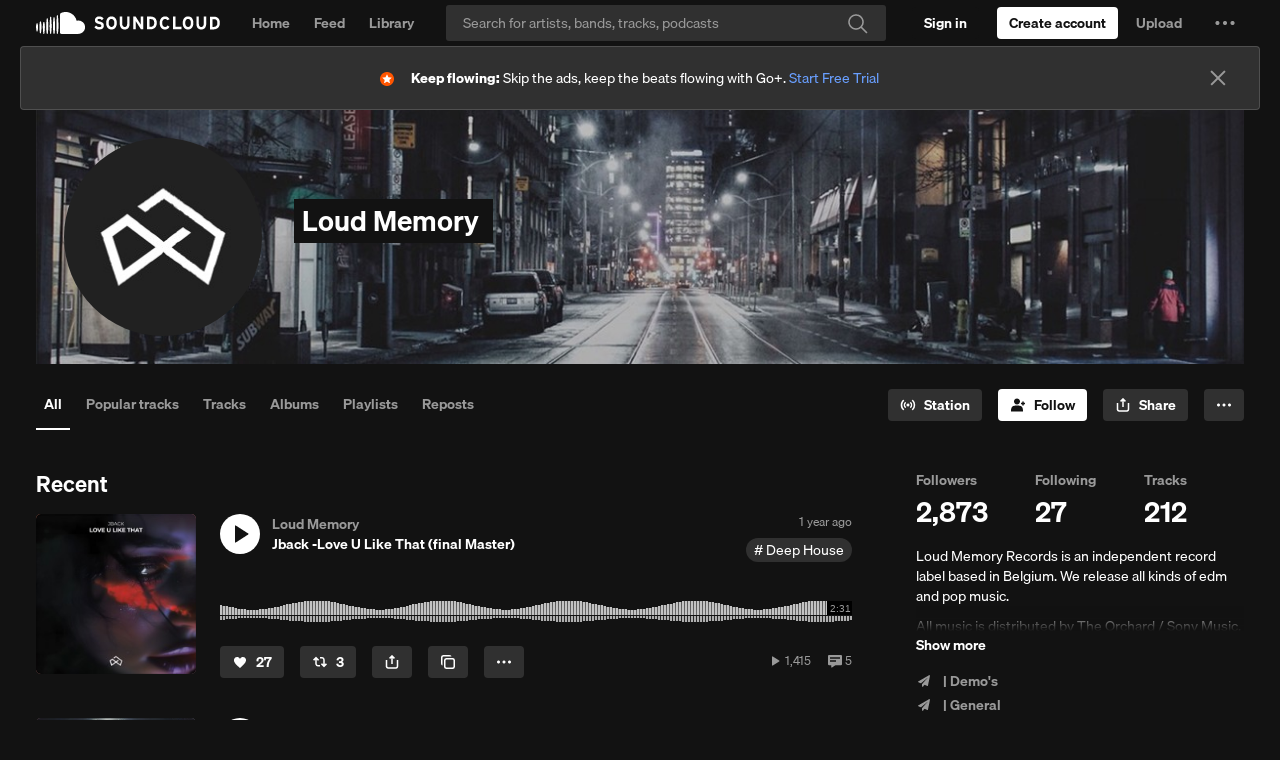

--- FILE ---
content_type: text/html
request_url: https://velvetcake.soundcloud.com/artist/loudmemory?theme=dark
body_size: 1440
content:
<!DOCTYPE html>
<html lang="en" class="dark">

<head>
    <meta charset="utf-8" />
    <link rel="icon" href="../favicon.png" />
    <meta name="viewport" content="width=device-width" />
    
		<link href="../_app/immutable/assets/0.Ck5Lwopo.css" rel="stylesheet">
		<link href="../_app/immutable/assets/ProgressBar.DPdeUs28.css" rel="stylesheet">
</head>

<body data-sveltekit-preload-data="hover" data-theme="custom-theme">
    <div style="display: contents">   <div class="h-screen bg-white"> <div class="flex items-center justify-between gap-1.5 border-b text-[14px] text-[#959595] bg-white"><div class="flex items-center gap-1.5 py-2"><svg viewBox="0 0 20 16" fill="none" xmlns="http://www.w3.org/2000/svg" class="mb-0.5 ml-1 h-[12px] stroke-[#121212]"><path d="M13.25 3.75V4.25M13.25 7.75V8.25M13.25 11.75V12.25M2.75 0.75H17.25C18.3546 0.75 19.25 1.64543 19.25 2.75V5.25C16.5 6 16.5 10 19.25 10.75V13.25C19.25 14.3546 18.3546 15.25 17.25 15.25H2.75C1.64543 15.25 0.75 14.3546 0.75 13.25V10.75C3.5 10 3.5 6 0.75 5.25V2.75C0.75 1.64543 1.64543 0.75 2.75 0.75Z" stroke="#959595" stroke-width="1.5" stroke-linecap="round" stroke-linejoin="round"></path></svg> <p class="font-semibold leading-[0px]" style="font-family: 'Inter', sans-serif; font-size: 12px; color: #121212; text-transform: uppercase; font-weight: 700;">On tour</p>  <div><svg viewBox="0 0 16 16" fill="none" xmlns="http://www.w3.org/2000/svg" class="mb-[1px] h-[16px]  stroke-[#959595] hover:stroke-black [&amp;>*]:pointer-events-none"><path d="M7.16671 7.3335H8.00004L8.00004 10.8335M14.1667 8.00016C14.1667 11.4059 11.4058 14.1668 8.00004 14.1668C4.59428 14.1668 1.83337 11.4059 1.83337 8.00016C1.83337 4.59441 4.59428 1.8335 8.00004 1.8335C11.4058 1.8335 14.1667 4.59441 14.1667 8.00016Z" stroke-width="1.5" stroke-linecap="round" stroke-linejoin="round"></path><path d="M7.99996 4.875C7.74683 4.875 7.54163 5.0802 7.54163 5.33333C7.54163 5.58646 7.74683 5.79167 7.99996 5.79167C8.25309 5.79167 8.45829 5.58646 8.45829 5.33333C8.45829 5.0802 8.25309 4.875 7.99996 4.875Z" stroke-width="0.25"></path></svg></div></div> <div class="z-50 mt-1 max-w-[270px] border border-[#D6D6D6] bg-white p-4" data-popup="popupHover"><p class="text-[14px] leading-snug text-[#121212]">With an <span class="underline" data-svelte-h="svelte-1l8xv1t">Artist Pro account</span>, you can create ticketed live events from your SoundCloud profile page.</p> <div class="arrow !-top-[7px] !h-3 !w-3 border-l border-t border-[#D6D6D6] bg-white"></div></div> </div>  <div class="bg-white"> <div><p class="mt-4 mb-3 text-[11px] font-semibold text-[#909090] group-hover:text-black leading-tight">There are no upcoming SoundCloud events for this artist.</p></div> <div class="my-[80px]"><p class="mt-4 mb-3 text-[11px] font-semibold text-[#909090] group-hover:text-black leading-tight">Powered by Velvet Cake.</p></div> </div></div> 
			
			<script>
				{
					__sveltekit_1s8a3xz = {
						base: new URL("..", location).pathname.slice(0, -1),
						env: null
					};

					const element = document.currentScript.parentElement;

					const data = [null,{"type":"data","data":{concerts:[],iframeFrontendStatus:"HIDE",iframeBackendStatus:void 0,authStatus:"LOGGED_OUT",slug:"loudmemory",userSubscription:{}},"uses":{"params":["slug"]}}];

					Promise.all([
						import("../_app/immutable/entry/start.DlT-JnEl.js"),
						import("../_app/immutable/entry/app.CySxb8Ko.js")
					]).then(([kit, app]) => {
						kit.start(app, element, {
							node_ids: [0, 2],
							data,
							form: null,
							error: null
						});
					});
				}
			</script>
		</div>
</body>

</html>

--- FILE ---
content_type: text/html; charset=utf-8
request_url: https://www.google.com/recaptcha/api2/aframe
body_size: 181
content:
<!DOCTYPE HTML><html><head><meta http-equiv="content-type" content="text/html; charset=UTF-8"></head><body><script nonce="19xrTquglNtAoKdAlBpUcQ">/** Anti-fraud and anti-abuse applications only. See google.com/recaptcha */ try{var clients={'sodar':'https://pagead2.googlesyndication.com/pagead/sodar?'};window.addEventListener("message",function(a){try{if(a.source===window.parent){var b=JSON.parse(a.data);var c=clients[b['id']];if(c){var d=document.createElement('img');d.src=c+b['params']+'&rc='+(localStorage.getItem("rc::a")?sessionStorage.getItem("rc::b"):"");window.document.body.appendChild(d);sessionStorage.setItem("rc::e",parseInt(sessionStorage.getItem("rc::e")||0)+1);localStorage.setItem("rc::h",'1768356646489');}}}catch(b){}});window.parent.postMessage("_grecaptcha_ready", "*");}catch(b){}</script></body></html>

--- FILE ---
content_type: application/javascript
request_url: https://a-v2.sndcdn.com/assets/60-45d51ca3.js
body_size: 7298
content:
(window.webpackJsonp=window.webpackJsonp||[]).push([[60],{3067:function(e,t){e.exports=function(e,t){return e.addEventListener?function(e,t){e.addEventListener("load",(function(e,o){t(null,o)}),!1),e.addEventListener("error",(function(o){var n=new Error('script error "'+e.src+'"');n.event=o,t(n)}),!1)}(e,t):function(e,t){e.attachEvent("onreadystatechange",(function(o){/complete|loaded/.test(e.readyState)&&t(null,o)})),e.attachEvent("onerror",(function(o){var n=new Error('failed to load the script "'+e.src+'"');n.event=o||window.event,t(n)}))}(e,t)}},3076:function(e,t,o){"use strict";var n=o(3040);e.exports=function(e,t,o){if("function"!=typeof e)throw new TypeError("Expected a function but received a "+typeof e);return n((function(o,n,r){t=e(t,o,n,r)}),o),t}},3096:function(e,t,o){"use strict";var n=Object.prototype.hasOwnProperty,r=Object.prototype.toString,i=Object.defineProperty,a=Object.getOwnPropertyDescriptor,c=function(e){return"function"==typeof Array.isArray?Array.isArray(e):"[object Array]"===r.call(e)},s=function(e){if(!e||"[object Object]"!==r.call(e))return!1;var t,o=n.call(e,"constructor"),i=e.constructor&&e.constructor.prototype&&n.call(e.constructor.prototype,"isPrototypeOf");if(e.constructor&&!o&&!i)return!1;for(t in e);return void 0===t||n.call(e,t)},u=function(e,t){i&&"__proto__"===t.name?i(e,t.name,{enumerable:!0,configurable:!0,value:t.newValue,writable:!0}):e[t.name]=t.newValue},d=function(e,t){if("__proto__"===t){if(!n.call(e,t))return;if(a)return a(e,t).value}return e[t]};e.exports=function e(){var t,o,n,r,i,a,l=arguments[0],p=1,f=arguments.length,h=!1;for("boolean"==typeof l&&(h=l,l=arguments[1]||{},p=2),(null==l||"object"!=typeof l&&"function"!=typeof l)&&(l={});p<f;++p)if(null!=(t=arguments[p]))for(o in t)n=d(l,o),l!==(r=d(t,o))&&(h&&r&&(s(r)||(i=c(r)))?(i?(i=!1,a=n&&c(n)?n:[]):a=n&&s(n)?n:{},u(l,{name:o,newValue:e(h,a,r)})):void 0!==r&&u(l,{name:o,newValue:r}));return l}},3098:function(e,t){e.exports=function(e,t){return t||(t={}),e.toLowerCase().replace(t.replace||/[^a-z0-9]/g," ").replace(/^ +| +$/g,"").replace(/ +/g,t.separator||"-")}},3099:function(e,t,o){"use strict";var n=o(3040);e.exports=function(e,t){if("function"!=typeof e)throw new TypeError("`predicate` must be a function but was a "+typeof e);var o=!0;return n((function(t,n,r){if(!(o=!!e(t,n,r)))return!1}),t),o}},3100:function(e,t,o){"use strict";(function(t){var o=t.JSON&&"function"==typeof JSON.stringify?JSON.stringify:String;function n(e){var t=Array.prototype.slice.call(arguments,1),o=0;return e.replace(/%([a-z])/gi,(function(e,r){return n[r]?n[r](t[o++]):e+r}))}n.o=o,n.s=String,n.d=parseInt,e.exports=n}).call(this,o(152))},3101:function(e,t,o){var n=o(3075),r=o(3067),i=o(3052);e.exports=function(e,t){if(!e)throw new Error("Cant load nothing...");n.string(e)&&(e={src:e});var o="https:"===document.location.protocol||"chrome-extension:"===document.location.protocol;e.src&&0===e.src.indexOf("//")&&(e.src=o?"https:"+e.src:"http:"+e.src),o&&e.https?e.src=e.https:!o&&e.http&&(e.src=e.http);var a=document.createElement("iframe");return a.src=e.src,a.width=e.width||1,a.height=e.height||1,a.style.display="none",n.fn(t)&&r(a,t),i((function(){var e=document.getElementsByTagName("script")[0];e.parentNode.insertBefore(a,e)})),a}},3102:function(e,t,o){"use strict";var n=o(3067),r=o(3052),i=o(3059);e.exports=function(e,t){if(!e)throw new Error("Can't load nothing...");"string"===i(e)&&(e={src:e});var o="https:"===document.location.protocol||"chrome-extension:"===document.location.protocol;e.src&&0===e.src.indexOf("//")&&(e.src=(o?"https:":"http:")+e.src),o&&e.https?e.src=e.https:!o&&e.http&&(e.src=e.http);var a=document.createElement("script");return a.type="text/javascript",a.async=!0,a.src=e.src,"function"===i(t)&&n(a,t),r((function(){var e=document.getElementsByTagName("script")[0];e.parentNode.insertBefore(a,e)})),a}},3103:function(e,t){e.exports=function(e){return o.test(e)?e.toLowerCase():n.test(e)?(function(e){return e.replace(r,(function(e,t){return t?" "+t:""}))}(e)||e).toLowerCase():function(e){return e.replace(i,(function(e,t,o){return t+" "+o.toLowerCase().split("").join(" ")}))}(e).toLowerCase()};var o=/\s/,n=/[\W_]/;var r=/[\W_]+(.|$)/g;var i=/(.)([A-Z]+)/g},3104:function(e,t){e.exports=function(e,t){if("string"!=typeof e)throw new TypeError("String expected");t||(t=document);var o=/<([\w:]+)/.exec(e);if(!o)return t.createTextNode(e);e=e.replace(/^\s+|\s+$/g,"");var n=o[1];if("body"==n){return(i=t.createElement("html")).innerHTML=e,i.removeChild(i.lastChild)}var i,a=Object.prototype.hasOwnProperty.call(r,n)?r[n]:r._default,c=a[0],s=a[1],u=a[2];(i=t.createElement("div")).innerHTML=s+e+u;for(;c--;)i=i.lastChild;if(i.firstChild==i.lastChild)return i.removeChild(i.firstChild);var d=t.createDocumentFragment();for(;i.firstChild;)d.appendChild(i.removeChild(i.firstChild));return d};var o,n=!1;"undefined"!=typeof document&&((o=document.createElement("div")).innerHTML='  <link/><table></table><a href="/a">a</a><input type="checkbox"/>',n=!o.getElementsByTagName("link").length,o=void 0);var r={legend:[1,"<fieldset>","</fieldset>"],tr:[2,"<table><tbody>","</tbody></table>"],col:[2,"<table><tbody></tbody><colgroup>","</colgroup></table>"],_default:n?[1,"X<div>","</div>"]:[0,"",""]};r.td=r.th=[3,"<table><tbody><tr>","</tr></tbody></table>"],r.option=r.optgroup=[1,'<select multiple="multiple">',"</select>"],r.thead=r.tbody=r.colgroup=r.caption=r.tfoot=[1,"<table>","</table>"],r.polyline=r.ellipse=r.polygon=r.circle=r.text=r.line=r.path=r.rect=r.g=[1,'<svg xmlns="http://www.w3.org/2000/svg" version="1.1">',"</svg>"]},3174:function(e,t,o){"use strict";var n=o(3040);e.exports=function(e,t){if("function"!=typeof e)throw new TypeError("Expected a function but received a "+typeof e);var o=[];return n((function(t,n,r){o.push(e(t,n,r))}),t),o}},3424:function(e,t,o){"use strict";var n=o(3567),r=o(3425)("dataLayer",{wrap:!1}),i=e.exports=n("Google Tag Manager").global("dataLayer").global("google_tag_manager").option("containerId","").option("environment","").option("trackNamedPages",!0).option("trackCategorizedPages",!0).tag("no-env",'<script src="//www.googletagmanager.com/gtm.js?id={{ containerId }}&l=dataLayer">').tag("with-env",'<script src="//www.googletagmanager.com/gtm.js?id={{ containerId }}&l=dataLayer&gtm_preview={{ environment }}">');i.prototype.initialize=function(){r({"gtm.start":Number(new Date),event:"gtm.js"}),this.options.environment.length?this.load("with-env",this.options,this.ready):this.load("no-env",this.options,this.ready)},i.prototype.loaded=function(){return!(!window.dataLayer||Array.prototype.push===window.dataLayer.push)},i.prototype.page=function(e){var t=e.category(),o=e.fullName(),n=this.options;n.trackAllPages&&this.track(e.track()),t&&n.trackCategorizedPages&&this.track(e.track(t)),o&&n.trackNamedPages&&this.track(e.track(o))},i.prototype.track=function(e){var t=e.properties(),o=this.analytics.user().id(),n=this.analytics.user().anonymousId();o&&(t.userId=o),n&&(t.segmentAnonymousId=n),t.event=e.event(),r(t)}},3425:function(e,t,o){var n=o(3574);e.exports=function(e,t){var o=n("global-queue:"+e);return t=t||{},function(n){n=[].slice.call(arguments),window[e]||(window[e]=[]),o("%o",n),!1===t.wrap?window[e].push.apply(window[e],n):window[e].push(n)}}},3567:function(e,t,o){"use strict";var n=o(3149),r=o(3568),i=o(3066),a=o(3096),c=o(3098),s=o(3571),u=o(3573);e.exports=function(e){function t(o){if(o&&o.addIntegration)return o.addIntegration(t);this.debug=r("analytics:integration:"+c(e));var s={};a(!0,s,o),this.options=i(s||{},this.defaults),this._queue=[],this.once("ready",n(this,this.flush)),t.emit("construct",this),this.ready=n(this,this.ready),this._wrapInitialize(),this._wrapPage(),this._wrapTrack()}return t.prototype.defaults={},t.prototype.globals=[],t.prototype.templates={},t.prototype.name=e,a(t,u),a(t.prototype,s),t}},3568:function(e,t,o){(function(n){function r(){var e;try{e=t.storage.debug}catch(e){}return!e&&void 0!==n&&"env"in n&&(e=n.env.DEBUG),e}(t=e.exports=o(3569)).log=function(){return"object"==typeof console&&console.log&&Function.prototype.apply.call(console.log,console,arguments)},t.formatArgs=function(e){var o=this.useColors;if(e[0]=(o?"%c":"")+this.namespace+(o?" %c":" ")+e[0]+(o?"%c ":" ")+"+"+t.humanize(this.diff),!o)return;var n="color: "+this.color;e.splice(1,0,n,"color: inherit");var r=0,i=0;e[0].replace(/%[a-zA-Z%]/g,(function(e){"%%"!==e&&(r++,"%c"===e&&(i=r))})),e.splice(i,0,n)},t.save=function(e){try{null==e?t.storage.removeItem("debug"):t.storage.debug=e}catch(e){}},t.load=r,t.useColors=function(){if("undefined"!=typeof window&&window.process&&"renderer"===window.process.type)return!0;return"undefined"!=typeof document&&document.documentElement&&document.documentElement.style&&document.documentElement.style.WebkitAppearance||"undefined"!=typeof window&&window.console&&(window.console.firebug||window.console.exception&&window.console.table)||"undefined"!=typeof navigator&&navigator.userAgent&&navigator.userAgent.toLowerCase().match(/firefox\/(\d+)/)&&parseInt(RegExp.$1,10)>=31||"undefined"!=typeof navigator&&navigator.userAgent&&navigator.userAgent.toLowerCase().match(/applewebkit\/(\d+)/)},t.storage="undefined"!=typeof chrome&&void 0!==chrome.storage?chrome.storage.local:function(){try{return window.localStorage}catch(e){}}(),t.colors=["lightseagreen","forestgreen","goldenrod","dodgerblue","darkorchid","crimson"],t.formatters.j=function(e){try{return JSON.stringify(e)}catch(e){return"[UnexpectedJSONParseError]: "+e.message}},t.enable(r())}).call(this,o(509))},3569:function(e,t,o){var n;function r(e){function o(){if(o.enabled){var e=o,r=+new Date,i=r-(n||r);e.diff=i,e.prev=n,e.curr=r,n=r;for(var a=new Array(arguments.length),c=0;c<a.length;c++)a[c]=arguments[c];a[0]=t.coerce(a[0]),"string"!=typeof a[0]&&a.unshift("%O");var s=0;a[0]=a[0].replace(/%([a-zA-Z%])/g,(function(o,n){if("%%"===o)return o;s++;var r=t.formatters[n];if("function"==typeof r){var i=a[s];o=r.call(e,i),a.splice(s,1),s--}return o})),t.formatArgs.call(e,a);var u=o.log||t.log||console.log.bind(console);u.apply(e,a)}}return o.namespace=e,o.enabled=t.enabled(e),o.useColors=t.useColors(),o.color=function(e){var o,n=0;for(o in e)n=(n<<5)-n+e.charCodeAt(o),n|=0;return t.colors[Math.abs(n)%t.colors.length]}(e),"function"==typeof t.init&&t.init(o),o}(t=e.exports=r.debug=r.default=r).coerce=function(e){return e instanceof Error?e.stack||e.message:e},t.disable=function(){t.enable("")},t.enable=function(e){t.save(e),t.names=[],t.skips=[];for(var o=("string"==typeof e?e:"").split(/[\s,]+/),n=o.length,r=0;r<n;r++)o[r]&&("-"===(e=o[r].replace(/\*/g,".*?"))[0]?t.skips.push(new RegExp("^"+e.substr(1)+"$")):t.names.push(new RegExp("^"+e+"$")))},t.enabled=function(e){var o,n;for(o=0,n=t.skips.length;o<n;o++)if(t.skips[o].test(e))return!1;for(o=0,n=t.names.length;o<n;o++)if(t.names[o].test(e))return!0;return!1},t.humanize=o(3570),t.names=[],t.skips=[],t.formatters={}},3570:function(e,t){var o=1e3,n=6e4,r=60*n,i=24*r;function a(e,t,o){if(!(e<t))return e<1.5*t?Math.floor(e/t)+" "+o:Math.ceil(e/t)+" "+o+"s"}e.exports=function(e,t){t=t||{};var c,s=typeof e;if("string"===s&&e.length>0)return function(e){if((e=String(e)).length>100)return;var t=/^((?:\d+)?\.?\d+) *(milliseconds?|msecs?|ms|seconds?|secs?|s|minutes?|mins?|m|hours?|hrs?|h|days?|d|years?|yrs?|y)?$/i.exec(e);if(!t)return;var a=parseFloat(t[1]);switch((t[2]||"ms").toLowerCase()){case"years":case"year":case"yrs":case"yr":case"y":return 315576e5*a;case"days":case"day":case"d":return a*i;case"hours":case"hour":case"hrs":case"hr":case"h":return a*r;case"minutes":case"minute":case"mins":case"min":case"m":return a*n;case"seconds":case"second":case"secs":case"sec":case"s":return a*o;case"milliseconds":case"millisecond":case"msecs":case"msec":case"ms":return a;default:return}}(e);if("number"===s&&!1===isNaN(e))return t.long?a(c=e,i,"day")||a(c,r,"hour")||a(c,n,"minute")||a(c,o,"second")||c+" ms":function(e){if(e>=i)return Math.round(e/i)+"d";if(e>=r)return Math.round(e/r)+"h";if(e>=n)return Math.round(e/n)+"m";if(e>=o)return Math.round(e/o)+"s";return e+"ms"}(e);throw new Error("val is not a non-empty string or a valid number. val="+JSON.stringify(e))}},3571:function(e,t,o){"use strict";var n=o(3065),r=o(3040),i=o(3572),a=o(3099),c=o(3100),s=o(3076),u=o(3075),d=o(3101),l=o(3102),p=o(3052),f=o(3103),h=Object.prototype.hasOwnProperty,g=function(){},v=window.onerror;function m(e){return!!u.object(e)&&(!!u.string(e.key)&&!!h.call(e,"value"))}n(t),t.initialize=function(){var e=this.ready;p(e)},t.loaded=function(){return!1},t.page=function(e){},t.track=function(e){},t.map=function(e,t){var o=f(t),n=function(e){if(u.array(e))return a(m,e)?"mixed":"array";return u.object(e)?"map":"unknown"}(e);return"unknown"===n?[]:s((function(e,t,r){var i,a;return"map"===n&&(i=r,a=t),"array"===n&&(i=t,a=t),"mixed"===n&&(i=t.key,a=t.value),f(i)===o&&e.push(a),e}),[],e)},t.invoke=function(e){if(this[e]){var t=Array.prototype.slice.call(arguments,1);return this._ready?(this.debug("%s with %o",e,t),this[e].apply(this,t)):this.queue(e,t)}},t.queue=function(e,t){this._queue.push({method:e,args:t})},t.flush=function(){this._ready=!0;var e=this;r((function(t){e[t.method].apply(e,t.args)}),this._queue),this._queue.length=0},t.reset=function(){for(var e=0;e<this.globals.length;e++)window[this.globals[e]]=void 0;window.onerror=v,window.onload=null},t.load=function(e,t,o){"function"==typeof e&&(o=e,t=null,e=null),e&&"object"==typeof e&&(o=t,t=e,e=null),"function"==typeof t&&(o=t,t=null),e=e||"library",t=t||{},t=this.locals(t);var n=this.templates[e];if(!n)throw new Error(c('template "%s" not defined.',e));var i=function(e,t){return s((function(e,o,n){return e[n]=o.replace(/\{\{\ *(\w+)\ *\}\}/g,(function(e,o){return t[o]})),e}),{},e.attrs)}(n,t);o=o||g;var a,u=this;switch(n.type){case"img":i.width=1,i.height=1,a=function(e,t){t=t||function(){};var o=new Image;return o.onerror=function(e,t,o){return function(n){n=n||window.event;var r=new Error(t);r.event=n,r.source=o,e(r)}}(t,"failed to load pixel",o),o.onload=function(){t()},o.src=e.src,o.width=1,o.height=1,o}(i,o);break;case"script":a=l(i,(function(e){if(!e)return o();u.debug('error loading "%s" error="%s"',u.name,e)})),delete i.src,r((function(e,t){a.setAttribute(t,e)}),i);break;case"iframe":a=d(i,o)}return a},t.locals=function(e){e=e||{};var t=Math.floor((new Date).getTime()/36e5);return e.hasOwnProperty("cache")||(e.cache=t),r((function(t,o){e.hasOwnProperty(o)||(e[o]=t)}),this.options),e},t.ready=function(){this.emit("ready")},t._wrapInitialize=function(){var e=this.initialize;this.initialize=function(){this.debug("initialize"),this._initialized=!0;var t=e.apply(this,arguments);return this.emit("initialize"),t}},t._wrapPage=function(){var e=this.page,t=!1;this.page=function(){if(!this._assumesPageview||t)return e.apply(this,arguments);t=!0}},t._wrapTrack=function(){var e=this.track;this.track=function(t){var o,n,r=t.event();for(var a in i)if(h.call(i,a)){var c=i[a];if(!this[a])continue;if(!c.test(r))continue;n=this[a].apply(this,arguments),o=!0;break}return o||(n=e.apply(this,arguments)),n}}},3572:function(e,t,o){"use strict";var n=o(3174),r=o(3076);e.exports=r((function(e,t,o){var r=n((function(e){return n((function(e){return"^[ _]?"+[].concat.apply([],n((function(e){return e.split(" ")}),e)).join("[ _]?")+"[ _]?"}),[[e.action,e.object],[e.object,e.action]]).join("|")}),t).join("|")+"$";return e[o]=new RegExp(r,"i"),e}),{},{videoPlaybackStarted:[{object:"video playback",action:"started"}],videoPlaybackPaused:[{object:"video playback",action:"paused"}],videoPlaybackInterrupted:[{object:"video playback",action:"interrupted"}],videoPlaybackResumed:[{object:"video playback",action:"resumed"}],videoPlaybackCompleted:[{object:"video playback",action:"completed"}],videoPlaybackExited:[{object:"video playback",action:"exited"}],videoPlaybackBufferStarted:[{object:"video playback buffer",action:"started"}],videoPlaybackBufferCompleted:[{object:"video playback buffer",action:"completed"}],videoPlaybackSeekStarted:[{object:"video playback seek",action:"started"}],videoPlaybackSeekCompleted:[{object:"video playback seek",action:"completed"}],videoContentStarted:[{object:"video content",action:"started"}],videoContentPlaying:[{object:"video content",action:"playing"}],videoContentCompleted:[{object:"video content",action:"completed"}],videoAdStarted:[{object:"video ad",action:"started"}],videoAdPlaying:[{object:"video ad",action:"playing"}],videoAdCompleted:[{object:"video ad",action:"completed"}],videoAdClicked:[{object:"video ad",action:"clicked"}],videoAdSkipped:[{object:"video ad",action:"skipped"}],promotionViewed:[{object:"promotion",action:"viewed"}],promotionClicked:[{object:"promotion",action:"clicked"}],productsSearched:[{object:"products",action:"searched"}],productListViewed:[{object:"product list",action:"viewed"},{object:"product category",action:"viewed"}],productListFiltered:[{object:"product list",action:"filtered"}],productClicked:[{object:"product",action:"clicked"}],productViewed:[{object:"product",action:"viewed"}],productAdded:[{object:"product",action:"added"}],productRemoved:[{object:"product",action:"removed"}],cartViewed:[{object:"cart",action:"viewed"}],orderUpdated:[{object:"order",action:"updated"}],orderCompleted:[{object:"order",action:"completed"}],orderRefunded:[{object:"order",action:"refunded"}],orderCancelled:[{object:"order",action:"cancelled"}],paymentInfoEntered:[{object:"payment info",action:"entered"}],checkoutStarted:[{object:"checkout",action:"started"}],checkoutStepViewed:[{object:"checkout step",action:"viewed"}],checkoutStepCompleted:[{object:"checkout step",action:"completed"}],couponEntered:[{object:"coupon",action:"entered"}],couponApplied:[{object:"coupon",action:"applied"}],couponDenied:[{object:"coupon",action:"denied"}],couponRemoved:[{object:"coupon",action:"removed"}],productAddedToWishlist:[{object:"product",action:"added to wishlist"}],productRemovedFromWishlist:[{object:"product",action:"removed from wishlist"}],productAddedFromWishlistToCart:[{object:"product",action:"added to cart from wishlist"},{object:"product",action:"added from wishlist to cart"}],wishlistProductAddedToCart:[{object:"wishlist product",action:"added to cart"}],productShared:[{object:"product",action:"shared"}],cartShared:[{object:"cart",action:"shared"}],productReviewed:[{object:"product",action:"reviewed"}],applicationInstalled:[{object:"application",action:"installed"}],applicationUpdated:[{object:"application",action:"updated"}],applicationOpened:[{object:"application",action:"opened"}],applicationBackgrounded:[{object:"application",action:"backgrounded"}],applicationUninstalled:[{object:"application",action:"uninstalled"}],applicationCrashed:[{object:"application",action:"crashed"}],installAttributed:[{object:"install",action:"attributed"}],deepLinkOpened:[{object:"deep link",action:"opened"}],deepLinkClicked:[{object:"deep link",action:"clicked"}],pushNotificationReceived:[{object:"push notification",action:"received"}],pushNotificationTapped:[{object:"push notification",action:"tapped"}],pushNotificationBounced:[{object:"push notification",action:"bounced"}],emailBounced:[{object:"email",action:"bounced"}],emailDelivered:[{object:"email",action:"delivered"}],emailLinkClicked:[{object:"email link",action:"clicked"}],emailMarkedAsSpam:[{object:"email",action:"marked as spam"}],emailOpened:[{object:"email",action:"opened"}],unsubscribed:[{object:"",action:"unsubscribed"}],liveChatConversationEnded:[{object:"live chat conversation",action:"ended"}],liveChatConversationStarted:[{object:"live chat conversation",action:"started"}],liveChatMessageReceived:[{object:"live chat message",action:"received"}],liveChatMessageSent:[{object:"live chat message",action:"sent"}]})},3573:function(e,t,o){"use strict";var n=o(3065),r=o(3104),i=o(3040),a=o(3097);n(t),t.option=function(e,t){return this.prototype.defaults[e]=t,this},t.mapping=function(e){return this.option(e,[]),this.prototype[e]=function(t){return this.map(this.options[e],t)},this},t.global=function(e){return this.prototype.globals.push(e),this},t.assumesPageview=function(){return this.prototype._assumesPageview=!0,this},t.readyOnLoad=function(){return this.prototype._readyOnLoad=!0,this},t.readyOnInitialize=function(){return this.prototype._readyOnInitialize=!0,this},t.tag=function(e,t){return null==t&&(t=e,e="library"),this.prototype.templates[e]=function(e){e=e.replace(' src="',' data-src="');var t=r(e),o={};return i((function(t){var n="data-src"===t.name?"src":t.name;a(t.name+"=",e)&&(o[n]=t.value)}),t.attributes),{type:t.tagName.toLowerCase(),attrs:o}}(t),this}},3574:function(e,t,o){(function(n){function r(){var e;try{e=t.storage.debug}catch(e){}return!e&&void 0!==n&&"env"in n&&(e=n.env.DEBUG),e}(t=e.exports=o(3575)).log=function(){return"object"==typeof console&&console.log&&Function.prototype.apply.call(console.log,console,arguments)},t.formatArgs=function(e){var o=this.useColors;if(e[0]=(o?"%c":"")+this.namespace+(o?" %c":" ")+e[0]+(o?"%c ":" ")+"+"+t.humanize(this.diff),!o)return;var n="color: "+this.color;e.splice(1,0,n,"color: inherit");var r=0,i=0;e[0].replace(/%[a-zA-Z%]/g,(function(e){"%%"!==e&&(r++,"%c"===e&&(i=r))})),e.splice(i,0,n)},t.save=function(e){try{null==e?t.storage.removeItem("debug"):t.storage.debug=e}catch(e){}},t.load=r,t.useColors=function(){if("undefined"!=typeof window&&window.process&&"renderer"===window.process.type)return!0;return"undefined"!=typeof document&&document.documentElement&&document.documentElement.style&&document.documentElement.style.WebkitAppearance||"undefined"!=typeof window&&window.console&&(window.console.firebug||window.console.exception&&window.console.table)||"undefined"!=typeof navigator&&navigator.userAgent&&navigator.userAgent.toLowerCase().match(/firefox\/(\d+)/)&&parseInt(RegExp.$1,10)>=31||"undefined"!=typeof navigator&&navigator.userAgent&&navigator.userAgent.toLowerCase().match(/applewebkit\/(\d+)/)},t.storage="undefined"!=typeof chrome&&void 0!==chrome.storage?chrome.storage.local:function(){try{return window.localStorage}catch(e){}}(),t.colors=["lightseagreen","forestgreen","goldenrod","dodgerblue","darkorchid","crimson"],t.formatters.j=function(e){try{return JSON.stringify(e)}catch(e){return"[UnexpectedJSONParseError]: "+e.message}},t.enable(r())}).call(this,o(509))},3575:function(e,t,o){var n;function r(e){function o(){if(o.enabled){var e=o,r=+new Date,i=r-(n||r);e.diff=i,e.prev=n,e.curr=r,n=r;for(var a=new Array(arguments.length),c=0;c<a.length;c++)a[c]=arguments[c];a[0]=t.coerce(a[0]),"string"!=typeof a[0]&&a.unshift("%O");var s=0;a[0]=a[0].replace(/%([a-zA-Z%])/g,(function(o,n){if("%%"===o)return o;s++;var r=t.formatters[n];if("function"==typeof r){var i=a[s];o=r.call(e,i),a.splice(s,1),s--}return o})),t.formatArgs.call(e,a);var u=o.log||t.log||console.log.bind(console);u.apply(e,a)}}return o.namespace=e,o.enabled=t.enabled(e),o.useColors=t.useColors(),o.color=function(e){var o,n=0;for(o in e)n=(n<<5)-n+e.charCodeAt(o),n|=0;return t.colors[Math.abs(n)%t.colors.length]}(e),"function"==typeof t.init&&t.init(o),o}(t=e.exports=r.debug=r.default=r).coerce=function(e){return e instanceof Error?e.stack||e.message:e},t.disable=function(){t.enable("")},t.enable=function(e){t.save(e),t.names=[],t.skips=[];for(var o=("string"==typeof e?e:"").split(/[\s,]+/),n=o.length,r=0;r<n;r++)o[r]&&("-"===(e=o[r].replace(/\*/g,".*?"))[0]?t.skips.push(new RegExp("^"+e.substr(1)+"$")):t.names.push(new RegExp("^"+e+"$")))},t.enabled=function(e){var o,n;for(o=0,n=t.skips.length;o<n;o++)if(t.skips[o].test(e))return!1;for(o=0,n=t.names.length;o<n;o++)if(t.names[o].test(e))return!0;return!1},t.humanize=o(3576),t.names=[],t.skips=[],t.formatters={}},3576:function(e,t){var o=1e3,n=6e4,r=60*n,i=24*r;function a(e,t,o){if(!(e<t))return e<1.5*t?Math.floor(e/t)+" "+o:Math.ceil(e/t)+" "+o+"s"}e.exports=function(e,t){t=t||{};var c,s=typeof e;if("string"===s&&e.length>0)return function(e){if((e=String(e)).length>100)return;var t=/^((?:\d+)?\.?\d+) *(milliseconds?|msecs?|ms|seconds?|secs?|s|minutes?|mins?|m|hours?|hrs?|h|days?|d|years?|yrs?|y)?$/i.exec(e);if(!t)return;var a=parseFloat(t[1]);switch((t[2]||"ms").toLowerCase()){case"years":case"year":case"yrs":case"yr":case"y":return 315576e5*a;case"days":case"day":case"d":return a*i;case"hours":case"hour":case"hrs":case"hr":case"h":return a*r;case"minutes":case"minute":case"mins":case"min":case"m":return a*n;case"seconds":case"second":case"secs":case"sec":case"s":return a*o;case"milliseconds":case"millisecond":case"msecs":case"msec":case"ms":return a;default:return}}(e);if("number"===s&&!1===isNaN(e))return t.long?a(c=e,i,"day")||a(c,r,"hour")||a(c,n,"minute")||a(c,o,"second")||c+" ms":function(e){if(e>=i)return Math.round(e/i)+"d";if(e>=r)return Math.round(e/r)+"h";if(e>=n)return Math.round(e/n)+"m";if(e>=o)return Math.round(e/o)+"s";return e+"ms"}(e);throw new Error("val is not a non-empty string or a valid number. val="+JSON.stringify(e))}},4709:function(e,t,o){"use strict";o.r(t),o.d(t,"GoogleTagManagerMiddleware",(function(){return s})),o.d(t,"registerAnalyticsIdInGoogleTagManager",(function(){return u}));var n=o(3424),r=o.n(n);o.d(t,"GoogleTagManagerIntegration",(function(){return r.a}));var i=o(3425),a=o.n(i),c=function(){return(c=Object.assign||function(e){for(var t,o=1,n=arguments.length;o<n;o++)for(var r in t=arguments[o])Object.prototype.hasOwnProperty.call(t,r)&&(e[r]=t[r]);return e}).apply(this,arguments)};r.a.prototype.initialize=function(){if(!("dataLayer"in window))throw new Error("GoogleTagManager integration was initialized, but no global dataLayer object is present.\nGoogle Tag Manager must be initialized in the application before enabling the integration.");this.push=a()("dataLayer",{wrap:!1}),this.ready()},r.a.prototype.track=function(e){var t=e.properties();t.event=e.event(),this.push(t)};var s=function(e){var t,o=e.payload,n=e.next;Object.prototype.hasOwnProperty.call(o.obj.properties,"providers")&&delete o.obj.properties.providers,o.obj.properties=(t=o.obj.properties,Object.keys(t).reduce((function(e,o){var n,r;return c(c({},e),((n={})[o]=null!==(r=t[o])&&void 0!==r?r:void 0,n))}),{})),n(o)};function u(e){return e.addPropertyListener("analytics_id",(function(e){e&&function(e,t,o){window.dataLayer&&window.dataLayer.push(arguments)}("set","user_properties",{analytics_id:e})}))}}}]);
//# sourceMappingURL=http://ent/web-sourcemaps/60-45d51ca3.js.map